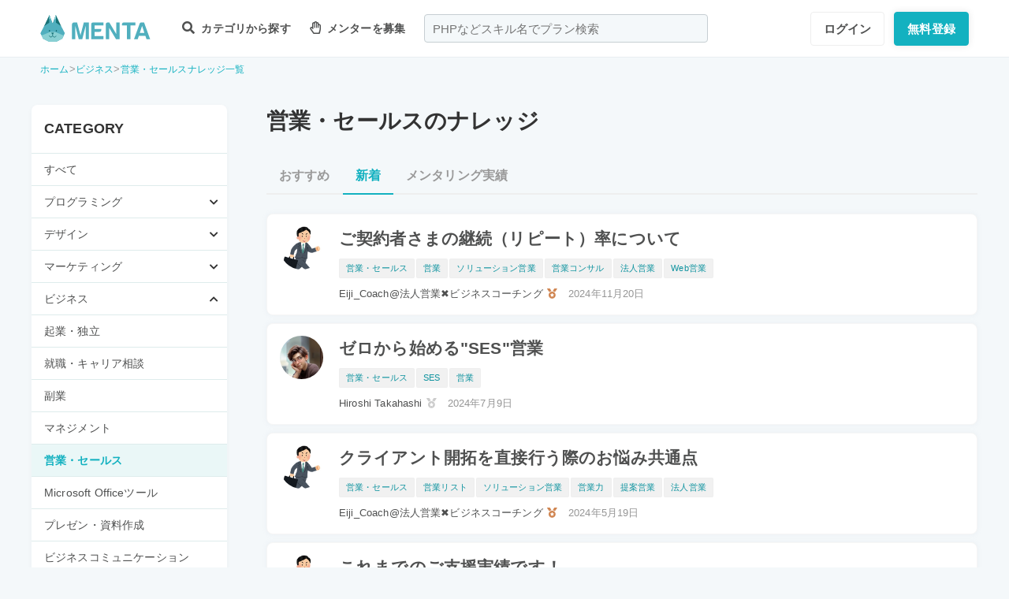

--- FILE ---
content_type: text/html; charset=UTF-8
request_url: https://menta.work/post/category/20?scope=latest
body_size: 13445
content:
<!DOCTYPE html>
<html lang="ja">

<head>
    <meta charset="UTF-8">
    <meta http-equiv="X-UA-Compatible"
          content="IE=edge">
    <title>営業・セールスのナレッジ | 【MENTA】No1.メンターサービスでプロに直接相談しよう！</title>
    <link rel="shortcut icon"
          href="https://menta.work/resource/img/favicon.ico">
    <meta name="csrf-token"
          content="EY5RzG7FwU2CO8YL1uWUjKg7bqJiDIjeEajuAuZl">
            <meta name="thumbnail"
          content="https://menta.work/resource/img/ogp.png">
                <meta property="og:title"
              content="いろんなプロから学べるNo1メンターサービス。スキルを学んで人生の選択肢を広げよう。｜【MENTA】No1.メンターサービスでプロに直接相談しよう！" />
        <meta property="og:description"
          content="MENTAにはさまざまなスキルや経歴をもったプロが3,500名以上。あなたが学んでいることのサポートや悩みなど、マンツーマンで相談することができます。料金も1,000円〜とリーズナブル。あなたのロールモデルになりえるプロをみつけて相談してみませんか？" />
    <meta property="og:type"
          content="website" />
    <meta property="og:url"
          content="https://menta.work/post/category/20?scope=latest" />
    <meta property="og:image"
          content="https://menta.work/resource/img/ogp.png" />
    <meta property="image_src"
          content="https://menta.work/resource/img/ogp.png">
    <meta property="og:locale"
          content="ja_JP" />
    <meta property="fb:app_id"
          content="1236373853159960" />
    <meta name="twitter:card"
          content="summary_large_image">
    <meta name="twitter:site"
          content="@mentajp">
            <meta name="twitter:title"
              content="【MENTA】No1.メンターサービスでプロに直接相談しよう！｜MENTA">
        <meta name="twitter:description"
          content="MENTAにはさまざまなスキルや経歴をもったプロが3,500名以上。あなたが学んでいることのサポートや悩みなど、マンツーマンで相談することができます。料金も1,000円〜とリーズナブル。あなたのロールモデルになりえるプロをみつけて相談してみませんか？">
    <meta name="twitter:image"
          content="https://menta.work/resource/img/ogp.png">
    <meta name="p:domain_verify"
          content="f6fdf31f9c7b382ff94bb5adcb360918" />

            <meta name="robots"
              content="noindex">
    
    
                <link rel="next"
              href="https://menta.work/post/category/20/page2?scope=latest">
    
            <script type="application/ld+json">
        {
            "@context": "https://schema.org",
            "@type": "BreadcrumbList",
            "itemListElement": [
                {
                    "@type": "ListItem",
                    "position": 1,
                    "name": "ホーム",
                    "item": "https://menta.work"
                },
                    {
                "@type": "ListItem",
                "position": 2,
                            "name": "ビジネス",
                            "item": "https://menta.work/post/category/24"
                    },
                        {
            "@type": "ListItem",
            "position": 3,
                    "name": "営業・セールスナレッジ一覧",
                        "item": "https://menta.work/post/category/20"
                }
    ]
}
    </script>

    <link rel="preload" as="style" href="https://menta.work/build/assets/app-Bi1IbDpJ.css" /><link rel="preload" as="style" href="https://menta.work/build/assets/app-CO1C6y64.css" /><link rel="modulepreload" href="https://menta.work/build/assets/app-Cto-id9J.js" /><link rel="stylesheet" href="https://menta.work/build/assets/app-Bi1IbDpJ.css" /><link rel="stylesheet" href="https://menta.work/build/assets/app-CO1C6y64.css" /><script type="module" src="https://menta.work/build/assets/app-Cto-id9J.js" defer></script>    
    <script type="text/javascript">
        (function() {
            var css = document.createElement('link');
            css.href = '/resource/css/fontawesome/css/all.min.css';
            css.rel = 'stylesheet';
            css.type = 'text/css';
            document.getElementsByTagName('head')[0].appendChild(css);
        })();
    </script>

    
    <meta name="viewport"
          content="width=device-width,initial-scale=1,maximum-scale=1.0">

    <!-- Global Site Tag (gtag.js) - Google Analytics -->
    <script async
            src="https://www.googletagmanager.com/gtag/js?id=UA-120129337-1"></script>
    <script>
        window.dataLayer = window.dataLayer || [];

        function gtag() {
            dataLayer.push(arguments);
        }

        gtag('js', new Date());
                    gtag('config', 'UA-120129337-1', {
                'optimize_id': 'GTM-MQ4DT8T'
            });
            </script>

    <!-- Google Tag Manager -->
    <script>
        (function(w, d, s, l, i) {
            w[l] = w[l] || [];
            w[l].push({
                'gtm.start': new Date().getTime(),
                event: 'gtm.js'
            });
            var f = d.getElementsByTagName(s)[0],
                j = d.createElement(s),
                dl = l != 'dataLayer' ? '&l=' + l : '';
            j.async = true;
            j.src =
                'https://www.googletagmanager.com/gtm.js?id=' + i + dl;
            f.parentNode.insertBefore(j, f);
        })(window, document, 'script', 'dataLayer', 'GTM-W8MC72X');
    </script>
    <!-- End Google Tag Manager -->

    <!-- Google Tag Manager -->
    <script>
        (function(w, d, s, l, i) {
            w[l] = w[l] || [];
            w[l].push({
                'gtm.start': new Date().getTime(),
                event: 'gtm.js'
            });
            var f = d.getElementsByTagName(s)[0],
                j = d.createElement(s),
                dl = l != 'dataLayer' ? '&l=' + l : '';
            j.async = true;
            j.src =
                'https://www.googletagmanager.com/gtm.js?id=' + i + dl;
            f.parentNode.insertBefore(j, f);
        })(window, document, 'script', 'dataLayer', 'GTM-WWS8TC92');
    </script>
    <!-- End Google Tag Manager -->

        
    <link rel="apple-touch-icon"
          href="https://menta.work/resource/img/logo-192x192.png">
    <meta name="apple-mobile-web-app-status-bar"
          content="#37a5ac">
    <meta name="theme-color"
          content="#37a5ac">
</head>

<body>
    <!-- Google Tag Manager (noscript) -->
    <noscript>
        <iframe src="https://www.googletagmanager.com/ns.html?id=GTM-W8MC72X"
                height="0"
                width="0"
                style="display:none;visibility:hidden"></iframe>
    </noscript>
    <!-- End Google Tag Manager (noscript) -->

    <!-- Google Tag Manager (noscript) -->
    <noscript>
        <iframe src="https://www.googletagmanager.com/ns.html?id=GTM-WWS8TC92"
                height="0"
                width="0"
                style="display:none;visibility:hidden"></iframe>
    </noscript>
    <!-- End Google Tag Manager (noscript) -->

    
    
    
    

    <!-- swiper.js -->
    <link rel="stylesheet"
          href="https://cdn.jsdelivr.net/npm/swiper@7/swiper-bundle.min.css" />
    <script src="https://cdn.jsdelivr.net/npm/swiper@7/swiper-bundle.min.js"></script>

    <main id="app"
          class=""
          data-action="post/category-index">
        <div class="v-app header-container sticky top-0 z-50">
                                                    
                <header class="header mini pc_header hidden lg:block">
    <div class="header_inner">
        <div class="header_inner_head flexbox">
            <div id="logo">
                <a href="/"
                   class="flexbox"><img src="https://menta.work/resource/img/logo.svg"
                         loading="lazy"
                         alt="ヘッダーロゴ"></a>
            </div>

            
                <ul class="menu gnav flexbox">

                    
                    
                    
                                            <li class="menu_item flexbox"
                            style="margin-right: 24px;">
                            <a href="https://menta.work/plan"><i class="fas fa-search"></i>
                                カテゴリから探す
                            </a>
                            <ul class="bigmenu">
                                                                    <li class="bigmenu_item">
                                        <a class="bigmenu_item_link"
                                           href="https://menta.work/plan/category/1">
                                            プログラミング
                                        </a>
                                        <ul class="grandchild categories">
                                                                                            <li class="grandchild_item">
                                                    <a class="grandchild_item_link"
                                                       href="https://menta.work/plan/category/27">
                                                        サーバーサイド
                                                    </a>
                                                </li>
                                                                                            <li class="grandchild_item">
                                                    <a class="grandchild_item_link"
                                                       href="https://menta.work/plan/category/28">
                                                        フロントエンド
                                                    </a>
                                                </li>
                                                                                            <li class="grandchild_item">
                                                    <a class="grandchild_item_link"
                                                       href="https://menta.work/plan/category/105">
                                                        フルスタック
                                                    </a>
                                                </li>
                                                                                            <li class="grandchild_item">
                                                    <a class="grandchild_item_link"
                                                       href="https://menta.work/plan/category/29">
                                                        スマートフォンアプリ
                                                    </a>
                                                </li>
                                                                                            <li class="grandchild_item">
                                                    <a class="grandchild_item_link"
                                                       href="https://menta.work/plan/category/30">
                                                        インフラ・クラウド
                                                    </a>
                                                </li>
                                                                                            <li class="grandchild_item">
                                                    <a class="grandchild_item_link"
                                                       href="https://menta.work/plan/category/32">
                                                        ゲームプログラム
                                                    </a>
                                                </li>
                                                                                            <li class="grandchild_item">
                                                    <a class="grandchild_item_link"
                                                       href="https://menta.work/plan/category/34">
                                                        WEB制作
                                                    </a>
                                                </li>
                                                                                            <li class="grandchild_item">
                                                    <a class="grandchild_item_link"
                                                       href="https://menta.work/plan/category/104">
                                                        ノーコード
                                                    </a>
                                                </li>
                                                                                    </ul>
                                    </li>
                                                                    <li class="bigmenu_item">
                                        <a class="bigmenu_item_link"
                                           href="https://menta.work/plan/category/6">
                                            デザイン
                                        </a>
                                        <ul class="grandchild categories">
                                                                                            <li class="grandchild_item">
                                                    <a class="grandchild_item_link"
                                                       href="https://menta.work/plan/category/35">
                                                        スマホアプリデザイン
                                                    </a>
                                                </li>
                                                                                            <li class="grandchild_item">
                                                    <a class="grandchild_item_link"
                                                       href="https://menta.work/plan/category/36">
                                                        UI・UX
                                                    </a>
                                                </li>
                                                                                            <li class="grandchild_item">
                                                    <a class="grandchild_item_link"
                                                       href="https://menta.work/plan/category/37">
                                                        CMS構築
                                                    </a>
                                                </li>
                                                                                            <li class="grandchild_item">
                                                    <a class="grandchild_item_link"
                                                       href="https://menta.work/plan/category/38">
                                                        ECサイト構築
                                                    </a>
                                                </li>
                                                                                            <li class="grandchild_item">
                                                    <a class="grandchild_item_link"
                                                       href="https://menta.work/plan/category/39">
                                                        ロゴ／イラスト
                                                    </a>
                                                </li>
                                                                                            <li class="grandchild_item">
                                                    <a class="grandchild_item_link"
                                                       href="https://menta.work/plan/category/40">
                                                        チラシ・パンフレット
                                                    </a>
                                                </li>
                                                                                            <li class="grandchild_item">
                                                    <a class="grandchild_item_link"
                                                       href="https://menta.work/plan/category/96">
                                                        Webデザイン
                                                    </a>
                                                </li>
                                                                                            <li class="grandchild_item">
                                                    <a class="grandchild_item_link"
                                                       href="https://menta.work/plan/category/100">
                                                        プロダクトデザイン
                                                    </a>
                                                </li>
                                                                                            <li class="grandchild_item">
                                                    <a class="grandchild_item_link"
                                                       href="https://menta.work/plan/category/102">
                                                        3Dデザイン
                                                    </a>
                                                </li>
                                                                                            <li class="grandchild_item">
                                                    <a class="grandchild_item_link"
                                                       href="https://menta.work/plan/category/103">
                                                        グラフィックデザイン
                                                    </a>
                                                </li>
                                                                                    </ul>
                                    </li>
                                                                    <li class="bigmenu_item">
                                        <a class="bigmenu_item_link"
                                           href="https://menta.work/plan/category/5">
                                            マーケティング
                                        </a>
                                        <ul class="grandchild categories">
                                                                                            <li class="grandchild_item">
                                                    <a class="grandchild_item_link"
                                                       href="https://menta.work/plan/category/44">
                                                        SEO／SEM
                                                    </a>
                                                </li>
                                                                                            <li class="grandchild_item">
                                                    <a class="grandchild_item_link"
                                                       href="https://menta.work/plan/category/43">
                                                        リスティング・SNS広告運用
                                                    </a>
                                                </li>
                                                                                            <li class="grandchild_item">
                                                    <a class="grandchild_item_link"
                                                       href="https://menta.work/plan/category/72">
                                                        SNSマーケティング
                                                    </a>
                                                </li>
                                                                                            <li class="grandchild_item">
                                                    <a class="grandchild_item_link"
                                                       href="https://menta.work/plan/category/42">
                                                        オフラインマーケティング
                                                    </a>
                                                </li>
                                                                                            <li class="grandchild_item">
                                                    <a class="grandchild_item_link"
                                                       href="https://menta.work/plan/category/45">
                                                        データサイエンティスト
                                                    </a>
                                                </li>
                                                                                            <li class="grandchild_item">
                                                    <a class="grandchild_item_link"
                                                       href="https://menta.work/plan/category/89">
                                                        ブランディング
                                                    </a>
                                                </li>
                                                                                            <li class="grandchild_item">
                                                    <a class="grandchild_item_link"
                                                       href="https://menta.work/plan/category/90">
                                                        アナリティクス
                                                    </a>
                                                </li>
                                                                                            <li class="grandchild_item">
                                                    <a class="grandchild_item_link"
                                                       href="https://menta.work/plan/category/91">
                                                        マーケティング戦略
                                                    </a>
                                                </li>
                                                                                    </ul>
                                    </li>
                                                                    <li class="bigmenu_item">
                                        <a class="bigmenu_item_link"
                                           href="https://menta.work/plan/category/24">
                                            ビジネス
                                        </a>
                                        <ul class="grandchild categories">
                                                                                            <li class="grandchild_item">
                                                    <a class="grandchild_item_link"
                                                       href="https://menta.work/plan/category/3">
                                                        起業・独立
                                                    </a>
                                                </li>
                                                                                            <li class="grandchild_item">
                                                    <a class="grandchild_item_link"
                                                       href="https://menta.work/plan/category/21">
                                                        就職・キャリア相談
                                                    </a>
                                                </li>
                                                                                            <li class="grandchild_item">
                                                    <a class="grandchild_item_link"
                                                       href="https://menta.work/plan/category/71">
                                                        副業
                                                    </a>
                                                </li>
                                                                                            <li class="grandchild_item">
                                                    <a class="grandchild_item_link"
                                                       href="https://menta.work/plan/category/58">
                                                        マネジメント
                                                    </a>
                                                </li>
                                                                                            <li class="grandchild_item">
                                                    <a class="grandchild_item_link"
                                                       href="https://menta.work/plan/category/20">
                                                        営業・セールス
                                                    </a>
                                                </li>
                                                                                            <li class="grandchild_item">
                                                    <a class="grandchild_item_link"
                                                       href="https://menta.work/plan/category/55">
                                                        Microsoft Officeツール
                                                    </a>
                                                </li>
                                                                                            <li class="grandchild_item">
                                                    <a class="grandchild_item_link"
                                                       href="https://menta.work/plan/category/56">
                                                        プレゼン・資料作成
                                                    </a>
                                                </li>
                                                                                            <li class="grandchild_item">
                                                    <a class="grandchild_item_link"
                                                       href="https://menta.work/plan/category/57">
                                                        ビジネスコミュニケーション
                                                    </a>
                                                </li>
                                                                                            <li class="grandchild_item">
                                                    <a class="grandchild_item_link"
                                                       href="https://menta.work/plan/category/60">
                                                        会計・ファイナンス
                                                    </a>
                                                </li>
                                                                                            <li class="grandchild_item">
                                                    <a class="grandchild_item_link"
                                                       href="https://menta.work/plan/category/59">
                                                        広報
                                                    </a>
                                                </li>
                                                                                            <li class="grandchild_item">
                                                    <a class="grandchild_item_link"
                                                       href="https://menta.work/plan/category/99">
                                                        貿易・EC運営
                                                    </a>
                                                </li>
                                                                                    </ul>
                                    </li>
                                                                    <li class="bigmenu_item">
                                        <a class="bigmenu_item_link"
                                           href="https://menta.work/plan/category/31">
                                            AI・機械学習
                                        </a>
                                        <ul class="grandchild categories">
                                                                                            <li class="grandchild_item">
                                                    <a class="grandchild_item_link"
                                                       href="https://menta.work/plan/category/81">
                                                        ChatGPT / プロンプトエンジニアリング
                                                    </a>
                                                </li>
                                                                                            <li class="grandchild_item">
                                                    <a class="grandchild_item_link"
                                                       href="https://menta.work/plan/category/106">
                                                        生成AIビジネス活用
                                                    </a>
                                                </li>
                                                                                            <li class="grandchild_item">
                                                    <a class="grandchild_item_link"
                                                       href="https://menta.work/plan/category/107">
                                                        AIプロダクト開発
                                                    </a>
                                                </li>
                                                                                            <li class="grandchild_item">
                                                    <a class="grandchild_item_link"
                                                       href="https://menta.work/plan/category/84">
                                                        AI画像
                                                    </a>
                                                </li>
                                                                                            <li class="grandchild_item">
                                                    <a class="grandchild_item_link"
                                                       href="https://menta.work/plan/category/82">
                                                        データサイエンス
                                                    </a>
                                                </li>
                                                                                            <li class="grandchild_item">
                                                    <a class="grandchild_item_link"
                                                       href="https://menta.work/plan/category/83">
                                                        機械学習
                                                    </a>
                                                </li>
                                                                                    </ul>
                                    </li>
                                                                    <li class="bigmenu_item">
                                        <a class="bigmenu_item_link"
                                           href="https://menta.work/plan/category/15">
                                            動画・映像
                                        </a>
                                        <ul class="grandchild categories">
                                                                                            <li class="grandchild_item">
                                                    <a class="grandchild_item_link"
                                                       href="https://menta.work/plan/category/51">
                                                        カメラ撮影
                                                    </a>
                                                </li>
                                                                                            <li class="grandchild_item">
                                                    <a class="grandchild_item_link"
                                                       href="https://menta.work/plan/category/52">
                                                        動画編集
                                                    </a>
                                                </li>
                                                                                            <li class="grandchild_item">
                                                    <a class="grandchild_item_link"
                                                       href="https://menta.work/plan/category/53">
                                                        CG・アニメーション
                                                    </a>
                                                </li>
                                                                                            <li class="grandchild_item">
                                                    <a class="grandchild_item_link"
                                                       href="https://menta.work/plan/category/97">
                                                        声優
                                                    </a>
                                                </li>
                                                                                            <li class="grandchild_item">
                                                    <a class="grandchild_item_link"
                                                       href="https://menta.work/plan/category/101">
                                                        画像編集
                                                    </a>
                                                </li>
                                                                                    </ul>
                                    </li>
                                                                    <li class="bigmenu_item">
                                        <a class="bigmenu_item_link"
                                           href="https://menta.work/plan/category/18">
                                            ライティング
                                        </a>
                                        <ul class="grandchild categories">
                                                                                            <li class="grandchild_item">
                                                    <a class="grandchild_item_link"
                                                       href="https://menta.work/plan/category/47">
                                                        ライティング
                                                    </a>
                                                </li>
                                                                                            <li class="grandchild_item">
                                                    <a class="grandchild_item_link"
                                                       href="https://menta.work/plan/category/48">
                                                        翻訳家
                                                    </a>
                                                </li>
                                                                                            <li class="grandchild_item">
                                                    <a class="grandchild_item_link"
                                                       href="https://menta.work/plan/category/49">
                                                        コピーライター
                                                    </a>
                                                </li>
                                                                                    </ul>
                                    </li>
                                                                    <li class="bigmenu_item">
                                        <a class="bigmenu_item_link"
                                           href="https://menta.work/plan/category/2">
                                            語学
                                        </a>
                                        <ul class="grandchild categories">
                                                                                            <li class="grandchild_item">
                                                    <a class="grandchild_item_link"
                                                       href="https://menta.work/plan/category/62">
                                                        英会話
                                                    </a>
                                                </li>
                                                                                            <li class="grandchild_item">
                                                    <a class="grandchild_item_link"
                                                       href="https://menta.work/plan/category/63">
                                                        ビジネス英語
                                                    </a>
                                                </li>
                                                                                            <li class="grandchild_item">
                                                    <a class="grandchild_item_link"
                                                       href="https://menta.work/plan/category/85">
                                                        スペイン語
                                                    </a>
                                                </li>
                                                                                            <li class="grandchild_item">
                                                    <a class="grandchild_item_link"
                                                       href="https://menta.work/plan/category/86">
                                                        中国語
                                                    </a>
                                                </li>
                                                                                            <li class="grandchild_item">
                                                    <a class="grandchild_item_link"
                                                       href="https://menta.work/plan/category/64">
                                                        その他外国語・留学
                                                    </a>
                                                </li>
                                                                                    </ul>
                                    </li>
                                                                    <li class="bigmenu_item">
                                        <a class="bigmenu_item_link"
                                           href="https://menta.work/plan/category/25">
                                            ライフスタイル
                                        </a>
                                        <ul class="grandchild categories">
                                                                                            <li class="grandchild_item">
                                                    <a class="grandchild_item_link"
                                                       href="https://menta.work/plan/category/7">
                                                        悩み相談
                                                    </a>
                                                </li>
                                                                                            <li class="grandchild_item">
                                                    <a class="grandchild_item_link"
                                                       href="https://menta.work/plan/category/66">
                                                        コーチング
                                                    </a>
                                                </li>
                                                                                            <li class="grandchild_item">
                                                    <a class="grandchild_item_link"
                                                       href="https://menta.work/plan/category/67">
                                                        ハンドメイド
                                                    </a>
                                                </li>
                                                                                            <li class="grandchild_item">
                                                    <a class="grandchild_item_link"
                                                       href="https://menta.work/plan/category/68">
                                                        料理
                                                    </a>
                                                </li>
                                                                                            <li class="grandchild_item">
                                                    <a class="grandchild_item_link"
                                                       href="https://menta.work/plan/category/69">
                                                        DIY
                                                    </a>
                                                </li>
                                                                                            <li class="grandchild_item">
                                                    <a class="grandchild_item_link"
                                                       href="https://menta.work/plan/category/92">
                                                        ファッション
                                                    </a>
                                                </li>
                                                                                            <li class="grandchild_item">
                                                    <a class="grandchild_item_link"
                                                       href="https://menta.work/plan/category/93">
                                                        音楽
                                                    </a>
                                                </li>
                                                                                            <li class="grandchild_item">
                                                    <a class="grandchild_item_link"
                                                       href="https://menta.work/plan/category/94">
                                                        格闘技
                                                    </a>
                                                </li>
                                                                                            <li class="grandchild_item">
                                                    <a class="grandchild_item_link"
                                                       href="https://menta.work/plan/category/95">
                                                        ゲーム
                                                    </a>
                                                </li>
                                                                                            <li class="grandchild_item">
                                                    <a class="grandchild_item_link"
                                                       href="https://menta.work/plan/category/98">
                                                        資格試験
                                                    </a>
                                                </li>
                                                                                    </ul>
                                    </li>
                                                                    <li class="bigmenu_item">
                                        <a class="bigmenu_item_link"
                                           href="https://menta.work/plan/category/73">
                                            占い
                                        </a>
                                        <ul class="grandchild categories">
                                                                                            <li class="grandchild_item">
                                                    <a class="grandchild_item_link"
                                                       href="https://menta.work/plan/category/74">
                                                        タロット占い
                                                    </a>
                                                </li>
                                                                                            <li class="grandchild_item">
                                                    <a class="grandchild_item_link"
                                                       href="https://menta.work/plan/category/75">
                                                        マヤ暦・誕生日占い
                                                    </a>
                                                </li>
                                                                                            <li class="grandchild_item">
                                                    <a class="grandchild_item_link"
                                                       href="https://menta.work/plan/category/76">
                                                        手相占い
                                                    </a>
                                                </li>
                                                                                            <li class="grandchild_item">
                                                    <a class="grandchild_item_link"
                                                       href="https://menta.work/plan/category/77">
                                                        占星術
                                                    </a>
                                                </li>
                                                                                    </ul>
                                    </li>
                                                                    <li class="bigmenu_item">
                                        <a class="bigmenu_item_link"
                                           href="https://menta.work/plan/category/78">
                                            フィットネス
                                        </a>
                                        <ul class="grandchild categories">
                                                                                            <li class="grandchild_item">
                                                    <a class="grandchild_item_link"
                                                       href="https://menta.work/plan/category/79">
                                                        ヨガ
                                                    </a>
                                                </li>
                                                                                            <li class="grandchild_item">
                                                    <a class="grandchild_item_link"
                                                       href="https://menta.work/plan/category/80">
                                                        パーソナルトレーニング
                                                    </a>
                                                </li>
                                                                                    </ul>
                                    </li>
                                                                    <li class="bigmenu_item">
                                        <a class="bigmenu_item_link"
                                           href="https://menta.work/plan/category/87">
                                            その他
                                        </a>
                                        <ul class="grandchild categories">
                                                                                            <li class="grandchild_item">
                                                    <a class="grandchild_item_link"
                                                       href="https://menta.work/plan/category/88">
                                                        その他
                                                    </a>
                                                </li>
                                                                                    </ul>
                                    </li>
                                                            </ul>
                        </li>

                        
                                                    <li class="menu_item"
                                style="margin-right: 24px;">
                                <a href="https://menta.work/bosyu/add"><i class="far fa-hand-paper"></i>
                                    メンターを募集
                                </a>
                            </li>
                                                            </ul>

                                    
                    <div class="v-app suggest_search_window">
                        <search-form placeholder="PHPなどスキル名でプラン検索"
                                     plan-index-url="https://menta.work/plan"
                                     old-input=""></search-form>
                    </div>
                 

                <nav class="navi auth_buttons flexbox">
                                            <div class="navi_login"><a href="https://menta.work/login"
                               class="button"
                               tabindex="0"
                               >ログイン</a>
                        </div>
                                                                <div class="navi_entry"><a href="https://menta.work/register/choose?c=header"
                               class="button primaryButton"
                               tabindex="0"
                               >無料登録</a>
                        </div>
                                                        </nav>
                    </div>
    </div>
</header>

                
                <header id="js-toggle-header"
        class="tablet_sp_header flex flex-wrap items-center justify-between md:flex-nowrap lg:hidden">
        <div id="logo"
         class="mt-1 w-1/3 p-1 md:w-1/4">
        <a href="/">
            <img src="https://menta.work/resource/img/logo.svg"
                 loading="lazy"
                 alt="ヘッダーロゴ"
                 class="w-full">
        </a>
    </div>
            <div class="flex-1">
            <input id="nav-input"
                   type="checkbox"
                   class="nav-unshown">
                            
                <div class="tab_search_window_hyoji mr-auto">
                                            
                        <input id="search-input_tab"
                               type="checkbox"
                               class="search-unshown">
                        <div class="menu_icon mr-auto">
                            <label id="search-open"
                                   for="search-input_tab">
                                <div class="search w-full">
    <div class="relative w-full p-1">
        <div class="center-v header_search gray2 absolute left-1 right-1"><i class="fa fa-search"></i></div>
        <div id="q"
             class="m-l-0 w-full appearance-none overflow-hidden whitespace-nowrap rounded-lg bg-gray-200 px-4 py-2">
            <p class="whitespace-nowrap text-center md:ml-6 md:text-left"
               style="color: #757575; opacity: 0.7;">PHPなどスキル名でプラン検索</p>
        </div>
    </div>
</div>
                            </label>
                        </div>
                        <div id="search-content">
        <form action="https://menta.work/plan"
              class="grid items-center gap-3">
            <div class="flex justify-end">
                <button name="close_modal"
                        type="button"
                        class="flex items-center justify-center rounded-md border border-black bg-white p-2 text-black hover:bg-gray-100 hover:text-gray-500 focus:outline-none focus:ring-2 focus:ring-inset focus:ring-indigo-500">
                    <svg class="h-6 w-6"
                         xmlns="http://www.w3.org/2000/svg"
                         fill="none"
                         viewBox="0 0 24 24"
                         stroke="currentColor"
                         aria-hidden="true">
                        <path stroke-linecap="round"
                              stroke-linejoin="round"
                              stroke-width="2"
                              d="M6 18L18 6M6 6l12 12" />
                    </svg>
                </button>
            </div>
            <div>
                <div class="relative">
                    <div class="center-v header_search absolute left-1"><i class="fa fa-search"></i></div>
                    <input class="w-full overflow-hidden whitespace-nowrap text-center"
                           type="text"
                           placeholder="PHPなどスキル名でプラン検索"
                           name="q"
                           value="" />
                </div>
            </div>
            <div class="flex justify-end">
                <button name="search-clear-button"
                        type="button"
                        class="p-2 text-gray-600 underline">検索条件をクリア
                </button>
            </div>
            <div>
                <p class="mb-1">学習方法</p>
                <div class="flex items-center gap-4">
                                            <label class="checkbox-button flex cursor-pointer">
                            <input type="radio"
                                   name="communicationType"
                                   value="1"
                                   >
                            <span class="pl-2 text-menta hover:text-white">チャット</span>
                        </label>
                                            <label class="checkbox-button flex cursor-pointer">
                            <input type="radio"
                                   name="communicationType"
                                   value="2"
                                   >
                            <span class="pl-2 text-menta hover:text-white">ビデオ通話</span>
                        </label>
                                    </div>
            </div>
            <div>
                <p class="mb-1">メンター情報</p>
                <div class="flex flex-wrap items-center gap-4">
                                                                <label class="checkbox-button">
                            <input type="checkbox"
                                   name="register_status[verified]"
                                   value="1"
                                   >
                            <span>本人確認済</span>
                        </label>
                                            <label class="checkbox-button">
                            <input type="checkbox"
                                   name="register_status[has_nda]"
                                   value="1"
                                   >
                            <span>NDA合意済</span>
                        </label>
                                            <label class="checkbox-button">
                            <input type="checkbox"
                                   name="register_status[has_results]"
                                   value="1"
                                   >
                            <span>経歴登録済</span>
                        </label>
                                            <label class="checkbox-button">
                            <input type="checkbox"
                                   name="register_status[logined]"
                                   value="1"
                                   >
                            <span>最終ログイン30日以内</span>
                        </label>
                                    </div>
            </div>
            <div>
                <p class="mb-1">料金</p>
                <div class="flex flex-wrap items-center gap-4">
                                            <label class="checkbox-button">
                            <input type="radio"
                                   name="price"
                                   value="0"
                                   >
                            <span>
                                                                    無料
                                                            </span>
                        </label>
                                            <label class="checkbox-button">
                            <input type="radio"
                                   name="price"
                                   value="3000"
                                   >
                            <span>
                                                                    〜3,000円
                                                            </span>
                        </label>
                                            <label class="checkbox-button">
                            <input type="radio"
                                   name="price"
                                   value="5000"
                                   >
                            <span>
                                                                    〜5,000円
                                                            </span>
                        </label>
                                            <label class="checkbox-button">
                            <input type="radio"
                                   name="price"
                                   value="10000"
                                   >
                            <span>
                                                                    〜10,000円
                                                            </span>
                        </label>
                                            <label class="checkbox-button">
                            <input type="radio"
                                   name="price"
                                   value="20000"
                                   >
                            <span>
                                                                    〜20,000円
                                                            </span>
                        </label>
                                            <label class="checkbox-button">
                            <input type="radio"
                                   name="price"
                                   value="30000"
                                   >
                            <span>
                                                                    〜30,000円
                                                            </span>
                        </label>
                                            <label class="checkbox-button">
                            <input type="radio"
                                   name="price"
                                   value="50000"
                                   >
                            <span>
                                                                    〜50,000円
                                                            </span>
                        </label>
                                    </div>
            </div>
            <div>
                <p class="mb-1">対応時間帯</p>
                <div class="flex flex-wrap items-center gap-4">
                                            <label class="checkbox-button">
                            <input type="checkbox"
                                   name="activity_times[]"
                                   value="1"
                                   >
                            <span>平日朝</span>
                        </label>
                                            <label class="checkbox-button">
                            <input type="checkbox"
                                   name="activity_times[]"
                                   value="2"
                                   >
                            <span>平日日中</span>
                        </label>
                                            <label class="checkbox-button">
                            <input type="checkbox"
                                   name="activity_times[]"
                                   value="3"
                                   >
                            <span>平日夜</span>
                        </label>
                                            <label class="checkbox-button">
                            <input type="checkbox"
                                   name="activity_times[]"
                                   value="4"
                                   >
                            <span>土曜日</span>
                        </label>
                                            <label class="checkbox-button">
                            <input type="checkbox"
                                   name="activity_times[]"
                                   value="5"
                                   >
                            <span>日曜日</span>
                        </label>
                                    </div>
            </div>
            <div>
                <p class="mb-1">返信スピード</p>
                <div class="flex flex-wrap items-center gap-4">
                                            <label class="checkbox-button">
                            <input type="checkbox"
                                   name="reply_speeds[]"
                                   value="1"
                                   >
                            <span>24時間以内</span>
                        </label>
                                            <label class="checkbox-button">
                            <input type="checkbox"
                                   name="reply_speeds[]"
                                   value="2"
                                   >
                            <span> 1〜2日以内</span>
                        </label>
                                            <label class="checkbox-button">
                            <input type="checkbox"
                                   name="reply_speeds[]"
                                   value="3"
                                   >
                            <span> 2〜3日以内</span>
                        </label>
                                            <label class="checkbox-button">
                            <input type="checkbox"
                                   name="reply_speeds[]"
                                   value="4"
                                   >
                            <span> 1週間以内</span>
                        </label>
                                    </div>
            </div>
            <div class="flex items-center justify-center">
                <button type="submit"
                        class="w-full rounded-lg bg-menta px-2 py-4 text-base font-bold text-white">検索
                </button>
            </div>
        </form>
    </div>
    <label class="search-unshown"
           id="search-close"
           for="search-input_tab"></label>
                        <label class="search-unshown"
                               id="search-close"
                               for="search-input_tab"></label>
                                    </div>
                <label class="nav-unshown"
                       id="nav-close"
                       for="nav-input"></label>
                <div id="nav-content">
                    
                                            <div class="p-navi-buttons register-buttons u-color__base_bg">
                            <a href="https://menta.work/register/choose"
                               class="c-button c-button__standard register-button">無料登録</a>
                            <a href="https://menta.work/login"
                               class="text_link alignCenter f13 mt-6 block">ログイン</a>
                        </div>

                        <ul class="p-b2 bggray">
                            <a href="https://menta.work/register/choose?c=sm_plan&amp;login=on">
                                <li>
                                    メンターを探す
                                </li>
                            </a>

                            <a href="https://menta.work/register/choose?c=sm_bosyu&amp;login=on">
                                <li>メンターを募集</li>
                            </a>
                        </ul>
                    
                                    </div>
        </div>
        <div class=" gap-3  flex items-center justify-end">
                            <div class="login"><a href="https://menta.work/login"
                       >ログイン</a>
                </div>
                <div class="navi_entry p-1"><a href="https://menta.work/register/choose"
                       class="button primaryButton"
                       tabindex="0"
                       >登録</a>
                </div>
                                                    <div class="menu_icon menu_icon_last ml-2">
                    <label id="nav-open"
                           for="nav-input">
                        <i class="fas fa-bars"></i>
                    </label>
                </div>
                    </div>

                    <div class="flex-1 md:hidden">
                
                <div class="block w-full">

                    
                    <input id="search-input_sp"
                           type="checkbox"
                           class="search-unshown">
                    <div class="menu_icon flexbox w-full justify-center">
                        <label id="search-open"
                               for="search-input_sp"
                               class="m-r-0 w-full">
                            <div class="search w-full">
    <div class="relative w-full p-1">
        <div class="center-v header_search gray2 absolute left-1 right-1"><i class="fa fa-search"></i></div>
        <div id="q"
             class="m-l-0 w-full appearance-none overflow-hidden whitespace-nowrap rounded-lg bg-gray-200 px-4 py-2">
            <p class="whitespace-nowrap text-center md:ml-6 md:text-left"
               style="color: #757575; opacity: 0.7;">PHPなどスキル名でプラン検索</p>
        </div>
    </div>
</div>
                        </label>
                    </div>
                    <div id="search-content">
        <form action="https://menta.work/plan"
              class="grid items-center gap-3">
            <div class="flex justify-end">
                <button name="close_modal"
                        type="button"
                        class="flex items-center justify-center rounded-md border border-black bg-white p-2 text-black hover:bg-gray-100 hover:text-gray-500 focus:outline-none focus:ring-2 focus:ring-inset focus:ring-indigo-500">
                    <svg class="h-6 w-6"
                         xmlns="http://www.w3.org/2000/svg"
                         fill="none"
                         viewBox="0 0 24 24"
                         stroke="currentColor"
                         aria-hidden="true">
                        <path stroke-linecap="round"
                              stroke-linejoin="round"
                              stroke-width="2"
                              d="M6 18L18 6M6 6l12 12" />
                    </svg>
                </button>
            </div>
            <div>
                <div class="relative">
                    <div class="center-v header_search absolute left-1"><i class="fa fa-search"></i></div>
                    <input class="w-full overflow-hidden whitespace-nowrap text-center"
                           type="text"
                           placeholder="PHPなどスキル名でプラン検索"
                           name="q"
                           value="" />
                </div>
            </div>
            <div class="flex justify-end">
                <button name="search-clear-button"
                        type="button"
                        class="p-2 text-gray-600 underline">検索条件をクリア
                </button>
            </div>
            <div>
                <p class="mb-1">学習方法</p>
                <div class="flex items-center gap-4">
                                            <label class="checkbox-button flex cursor-pointer">
                            <input type="radio"
                                   name="communicationType"
                                   value="1"
                                   >
                            <span class="pl-2 text-menta hover:text-white">チャット</span>
                        </label>
                                            <label class="checkbox-button flex cursor-pointer">
                            <input type="radio"
                                   name="communicationType"
                                   value="2"
                                   >
                            <span class="pl-2 text-menta hover:text-white">ビデオ通話</span>
                        </label>
                                    </div>
            </div>
            <div>
                <p class="mb-1">メンター情報</p>
                <div class="flex flex-wrap items-center gap-4">
                                                                <label class="checkbox-button">
                            <input type="checkbox"
                                   name="register_status[verified]"
                                   value="1"
                                   >
                            <span>本人確認済</span>
                        </label>
                                            <label class="checkbox-button">
                            <input type="checkbox"
                                   name="register_status[has_nda]"
                                   value="1"
                                   >
                            <span>NDA合意済</span>
                        </label>
                                            <label class="checkbox-button">
                            <input type="checkbox"
                                   name="register_status[has_results]"
                                   value="1"
                                   >
                            <span>経歴登録済</span>
                        </label>
                                            <label class="checkbox-button">
                            <input type="checkbox"
                                   name="register_status[logined]"
                                   value="1"
                                   >
                            <span>最終ログイン30日以内</span>
                        </label>
                                    </div>
            </div>
            <div>
                <p class="mb-1">料金</p>
                <div class="flex flex-wrap items-center gap-4">
                                            <label class="checkbox-button">
                            <input type="radio"
                                   name="price"
                                   value="0"
                                   >
                            <span>
                                                                    無料
                                                            </span>
                        </label>
                                            <label class="checkbox-button">
                            <input type="radio"
                                   name="price"
                                   value="3000"
                                   >
                            <span>
                                                                    〜3,000円
                                                            </span>
                        </label>
                                            <label class="checkbox-button">
                            <input type="radio"
                                   name="price"
                                   value="5000"
                                   >
                            <span>
                                                                    〜5,000円
                                                            </span>
                        </label>
                                            <label class="checkbox-button">
                            <input type="radio"
                                   name="price"
                                   value="10000"
                                   >
                            <span>
                                                                    〜10,000円
                                                            </span>
                        </label>
                                            <label class="checkbox-button">
                            <input type="radio"
                                   name="price"
                                   value="20000"
                                   >
                            <span>
                                                                    〜20,000円
                                                            </span>
                        </label>
                                            <label class="checkbox-button">
                            <input type="radio"
                                   name="price"
                                   value="30000"
                                   >
                            <span>
                                                                    〜30,000円
                                                            </span>
                        </label>
                                            <label class="checkbox-button">
                            <input type="radio"
                                   name="price"
                                   value="50000"
                                   >
                            <span>
                                                                    〜50,000円
                                                            </span>
                        </label>
                                    </div>
            </div>
            <div>
                <p class="mb-1">対応時間帯</p>
                <div class="flex flex-wrap items-center gap-4">
                                            <label class="checkbox-button">
                            <input type="checkbox"
                                   name="activity_times[]"
                                   value="1"
                                   >
                            <span>平日朝</span>
                        </label>
                                            <label class="checkbox-button">
                            <input type="checkbox"
                                   name="activity_times[]"
                                   value="2"
                                   >
                            <span>平日日中</span>
                        </label>
                                            <label class="checkbox-button">
                            <input type="checkbox"
                                   name="activity_times[]"
                                   value="3"
                                   >
                            <span>平日夜</span>
                        </label>
                                            <label class="checkbox-button">
                            <input type="checkbox"
                                   name="activity_times[]"
                                   value="4"
                                   >
                            <span>土曜日</span>
                        </label>
                                            <label class="checkbox-button">
                            <input type="checkbox"
                                   name="activity_times[]"
                                   value="5"
                                   >
                            <span>日曜日</span>
                        </label>
                                    </div>
            </div>
            <div>
                <p class="mb-1">返信スピード</p>
                <div class="flex flex-wrap items-center gap-4">
                                            <label class="checkbox-button">
                            <input type="checkbox"
                                   name="reply_speeds[]"
                                   value="1"
                                   >
                            <span>24時間以内</span>
                        </label>
                                            <label class="checkbox-button">
                            <input type="checkbox"
                                   name="reply_speeds[]"
                                   value="2"
                                   >
                            <span> 1〜2日以内</span>
                        </label>
                                            <label class="checkbox-button">
                            <input type="checkbox"
                                   name="reply_speeds[]"
                                   value="3"
                                   >
                            <span> 2〜3日以内</span>
                        </label>
                                            <label class="checkbox-button">
                            <input type="checkbox"
                                   name="reply_speeds[]"
                                   value="4"
                                   >
                            <span> 1週間以内</span>
                        </label>
                                    </div>
            </div>
            <div class="flex items-center justify-center">
                <button type="submit"
                        class="w-full rounded-lg bg-menta px-2 py-4 text-base font-bold text-white">検索
                </button>
            </div>
        </form>
    </div>
    <label class="search-unshown"
           id="search-close"
           for="search-input_tab"></label>
                    <label class="search-unshown"
                           id="search-close"
                           for="search-input_sp"></label>
                </div>
                
            </div>
                </header>

                    </div>

        
        
            <div class="pankuzu items-end justify-between">
        <div class="alignLeft">
            <a href="https://menta.work"
               class="link">ホーム</a>
            <span class="gray2">></span>
                            <a href="https://menta.work/post/category/24"
                   class="link">ビジネス</a>
                <span class="gray2">></span>
                                                    <a href="https://menta.work/post/category/20"
                   class="link">営業・セールスナレッジ一覧 </a>
                    </div>
    </div>

    <div class="back_gray p-t3">

        <div class="inner postMain">

            
            <div class="postMain__left">
                <div class="category_list m-b2">
                    <h4>CATEGORY</h4>
                    <ul class="category_list_content">
                        <li >
                                                                <a href="https://menta.work/post?scope=latest">
                                                        すべて
                            </a>
                        </li>
                                                    <li class="categorylist_child">
                                <div
                                     class="categorylist_child_label tab flexbox ">
                                                                                <a class="categorylist_child_nav"
                                               href="https://menta.work/post/category/1?scope=latest">
                                                                        <span>プログラミング</span>
                                    </a>
                                    <span class="icon_arrow"></span>
                                </div>
                                <ul class="categorylist_grandchild">
                                                                            <li >
                                                                                                <a
                                                       href="https://menta.work/post/category/27?scope=latest">
                                                                                        サーバーサイド
                                            </a>
                                        </li>
                                                                            <li >
                                                                                                <a
                                                       href="https://menta.work/post/category/28?scope=latest">
                                                                                        フロントエンド
                                            </a>
                                        </li>
                                                                            <li >
                                                                                                <a
                                                       href="https://menta.work/post/category/105?scope=latest">
                                                                                        フルスタック
                                            </a>
                                        </li>
                                                                            <li >
                                                                                                <a
                                                       href="https://menta.work/post/category/29?scope=latest">
                                                                                        スマートフォンアプリ
                                            </a>
                                        </li>
                                                                            <li >
                                                                                                <a
                                                       href="https://menta.work/post/category/30?scope=latest">
                                                                                        インフラ・クラウド
                                            </a>
                                        </li>
                                                                            <li >
                                                                                                <a
                                                       href="https://menta.work/post/category/32?scope=latest">
                                                                                        ゲームプログラム
                                            </a>
                                        </li>
                                                                            <li >
                                                                                                <a
                                                       href="https://menta.work/post/category/34?scope=latest">
                                                                                        WEB制作
                                            </a>
                                        </li>
                                                                            <li >
                                                                                                <a
                                                       href="https://menta.work/post/category/104?scope=latest">
                                                                                        ノーコード
                                            </a>
                                        </li>
                                                                    </ul>
                            </li>
                                                    <li class="categorylist_child">
                                <div
                                     class="categorylist_child_label tab flexbox ">
                                                                                <a class="categorylist_child_nav"
                                               href="https://menta.work/post/category/6?scope=latest">
                                                                        <span>デザイン</span>
                                    </a>
                                    <span class="icon_arrow"></span>
                                </div>
                                <ul class="categorylist_grandchild">
                                                                            <li >
                                                                                                <a
                                                       href="https://menta.work/post/category/35?scope=latest">
                                                                                        スマホアプリデザイン
                                            </a>
                                        </li>
                                                                            <li >
                                                                                                <a
                                                       href="https://menta.work/post/category/36?scope=latest">
                                                                                        UI・UX
                                            </a>
                                        </li>
                                                                            <li >
                                                                                                <a
                                                       href="https://menta.work/post/category/37?scope=latest">
                                                                                        CMS構築
                                            </a>
                                        </li>
                                                                            <li >
                                                                                                <a
                                                       href="https://menta.work/post/category/38?scope=latest">
                                                                                        ECサイト構築
                                            </a>
                                        </li>
                                                                            <li >
                                                                                                <a
                                                       href="https://menta.work/post/category/39?scope=latest">
                                                                                        ロゴ／イラスト
                                            </a>
                                        </li>
                                                                            <li >
                                                                                                <a
                                                       href="https://menta.work/post/category/40?scope=latest">
                                                                                        チラシ・パンフレット
                                            </a>
                                        </li>
                                                                            <li >
                                                                                                <a
                                                       href="https://menta.work/post/category/96?scope=latest">
                                                                                        Webデザイン
                                            </a>
                                        </li>
                                                                            <li >
                                                                                                <a
                                                       href="https://menta.work/post/category/100?scope=latest">
                                                                                        プロダクトデザイン
                                            </a>
                                        </li>
                                                                            <li >
                                                                                                <a
                                                       href="https://menta.work/post/category/102?scope=latest">
                                                                                        3Dデザイン
                                            </a>
                                        </li>
                                                                            <li >
                                                                                                <a
                                                       href="https://menta.work/post/category/103?scope=latest">
                                                                                        グラフィックデザイン
                                            </a>
                                        </li>
                                                                    </ul>
                            </li>
                                                    <li class="categorylist_child">
                                <div
                                     class="categorylist_child_label tab flexbox ">
                                                                                <a class="categorylist_child_nav"
                                               href="https://menta.work/post/category/5?scope=latest">
                                                                        <span>マーケティング</span>
                                    </a>
                                    <span class="icon_arrow"></span>
                                </div>
                                <ul class="categorylist_grandchild">
                                                                            <li >
                                                                                                <a
                                                       href="https://menta.work/post/category/44?scope=latest">
                                                                                        SEO／SEM
                                            </a>
                                        </li>
                                                                            <li >
                                                                                                <a
                                                       href="https://menta.work/post/category/43?scope=latest">
                                                                                        リスティング・SNS広告運用
                                            </a>
                                        </li>
                                                                            <li >
                                                                                                <a
                                                       href="https://menta.work/post/category/72?scope=latest">
                                                                                        SNSマーケティング
                                            </a>
                                        </li>
                                                                            <li >
                                                                                                <a
                                                       href="https://menta.work/post/category/42?scope=latest">
                                                                                        オフラインマーケティング
                                            </a>
                                        </li>
                                                                            <li >
                                                                                                <a
                                                       href="https://menta.work/post/category/45?scope=latest">
                                                                                        データサイエンティスト
                                            </a>
                                        </li>
                                                                            <li >
                                                                                                <a
                                                       href="https://menta.work/post/category/89?scope=latest">
                                                                                        ブランディング
                                            </a>
                                        </li>
                                                                            <li >
                                                                                                <a
                                                       href="https://menta.work/post/category/90?scope=latest">
                                                                                        アナリティクス
                                            </a>
                                        </li>
                                                                            <li >
                                                                                                <a
                                                       href="https://menta.work/post/category/91?scope=latest">
                                                                                        マーケティング戦略
                                            </a>
                                        </li>
                                                                    </ul>
                            </li>
                                                    <li class="categorylist_child">
                                <div
                                     class="categorylist_child_label tab flexbox  close ">
                                                                                <a class="categorylist_child_nav"
                                               href="https://menta.work/post/category/24?scope=latest">
                                                                        <span>ビジネス</span>
                                    </a>
                                    <span class="icon_arrow"></span>
                                </div>
                                <ul class="categorylist_grandchild">
                                                                            <li >
                                                                                                <a
                                                       href="https://menta.work/post/category/3?scope=latest">
                                                                                        起業・独立
                                            </a>
                                        </li>
                                                                            <li >
                                                                                                <a
                                                       href="https://menta.work/post/category/21?scope=latest">
                                                                                        就職・キャリア相談
                                            </a>
                                        </li>
                                                                            <li >
                                                                                                <a
                                                       href="https://menta.work/post/category/71?scope=latest">
                                                                                        副業
                                            </a>
                                        </li>
                                                                            <li >
                                                                                                <a
                                                       href="https://menta.work/post/category/58?scope=latest">
                                                                                        マネジメント
                                            </a>
                                        </li>
                                                                            <li  class="active" >
                                                                                                <a
                                                       href="https://menta.work/post/category/20?scope=latest">
                                                                                        営業・セールス
                                            </a>
                                        </li>
                                                                            <li >
                                                                                                <a
                                                       href="https://menta.work/post/category/55?scope=latest">
                                                                                        Microsoft Officeツール
                                            </a>
                                        </li>
                                                                            <li >
                                                                                                <a
                                                       href="https://menta.work/post/category/56?scope=latest">
                                                                                        プレゼン・資料作成
                                            </a>
                                        </li>
                                                                            <li >
                                                                                                <a
                                                       href="https://menta.work/post/category/57?scope=latest">
                                                                                        ビジネスコミュニケーション
                                            </a>
                                        </li>
                                                                            <li >
                                                                                                <a
                                                       href="https://menta.work/post/category/60?scope=latest">
                                                                                        会計・ファイナンス
                                            </a>
                                        </li>
                                                                            <li >
                                                                                                <a
                                                       href="https://menta.work/post/category/59?scope=latest">
                                                                                        広報
                                            </a>
                                        </li>
                                                                            <li >
                                                                                                <a
                                                       href="https://menta.work/post/category/99?scope=latest">
                                                                                        貿易・EC運営
                                            </a>
                                        </li>
                                                                    </ul>
                            </li>
                                                    <li class="categorylist_child">
                                <div
                                     class="categorylist_child_label tab flexbox ">
                                                                                <a class="categorylist_child_nav"
                                               href="https://menta.work/post/category/31?scope=latest">
                                                                        <span>AI・機械学習</span>
                                    </a>
                                    <span class="icon_arrow"></span>
                                </div>
                                <ul class="categorylist_grandchild">
                                                                            <li >
                                                                                                <a
                                                       href="https://menta.work/post/category/81?scope=latest">
                                                                                        ChatGPT / プロンプトエンジニアリング
                                            </a>
                                        </li>
                                                                            <li >
                                                                                                <a
                                                       href="https://menta.work/post/category/106?scope=latest">
                                                                                        生成AIビジネス活用
                                            </a>
                                        </li>
                                                                            <li >
                                                                                                <a
                                                       href="https://menta.work/post/category/107?scope=latest">
                                                                                        AIプロダクト開発
                                            </a>
                                        </li>
                                                                            <li >
                                                                                                <a
                                                       href="https://menta.work/post/category/84?scope=latest">
                                                                                        AI画像
                                            </a>
                                        </li>
                                                                            <li >
                                                                                                <a
                                                       href="https://menta.work/post/category/82?scope=latest">
                                                                                        データサイエンス
                                            </a>
                                        </li>
                                                                            <li >
                                                                                                <a
                                                       href="https://menta.work/post/category/83?scope=latest">
                                                                                        機械学習
                                            </a>
                                        </li>
                                                                    </ul>
                            </li>
                                                    <li class="categorylist_child">
                                <div
                                     class="categorylist_child_label tab flexbox ">
                                                                                <a class="categorylist_child_nav"
                                               href="https://menta.work/post/category/15?scope=latest">
                                                                        <span>動画・映像</span>
                                    </a>
                                    <span class="icon_arrow"></span>
                                </div>
                                <ul class="categorylist_grandchild">
                                                                            <li >
                                                                                                <a
                                                       href="https://menta.work/post/category/51?scope=latest">
                                                                                        カメラ撮影
                                            </a>
                                        </li>
                                                                            <li >
                                                                                                <a
                                                       href="https://menta.work/post/category/52?scope=latest">
                                                                                        動画編集
                                            </a>
                                        </li>
                                                                            <li >
                                                                                                <a
                                                       href="https://menta.work/post/category/53?scope=latest">
                                                                                        CG・アニメーション
                                            </a>
                                        </li>
                                                                            <li >
                                                                                                <a
                                                       href="https://menta.work/post/category/97?scope=latest">
                                                                                        声優
                                            </a>
                                        </li>
                                                                            <li >
                                                                                                <a
                                                       href="https://menta.work/post/category/101?scope=latest">
                                                                                        画像編集
                                            </a>
                                        </li>
                                                                    </ul>
                            </li>
                                                    <li class="categorylist_child">
                                <div
                                     class="categorylist_child_label tab flexbox ">
                                                                                <a class="categorylist_child_nav"
                                               href="https://menta.work/post/category/18?scope=latest">
                                                                        <span>ライティング</span>
                                    </a>
                                    <span class="icon_arrow"></span>
                                </div>
                                <ul class="categorylist_grandchild">
                                                                            <li >
                                                                                                <a
                                                       href="https://menta.work/post/category/47?scope=latest">
                                                                                        ライティング
                                            </a>
                                        </li>
                                                                            <li >
                                                                                                <a
                                                       href="https://menta.work/post/category/48?scope=latest">
                                                                                        翻訳家
                                            </a>
                                        </li>
                                                                            <li >
                                                                                                <a
                                                       href="https://menta.work/post/category/49?scope=latest">
                                                                                        コピーライター
                                            </a>
                                        </li>
                                                                    </ul>
                            </li>
                                                    <li class="categorylist_child">
                                <div
                                     class="categorylist_child_label tab flexbox ">
                                                                                <a class="categorylist_child_nav"
                                               href="https://menta.work/post/category/2?scope=latest">
                                                                        <span>語学</span>
                                    </a>
                                    <span class="icon_arrow"></span>
                                </div>
                                <ul class="categorylist_grandchild">
                                                                            <li >
                                                                                                <a
                                                       href="https://menta.work/post/category/62?scope=latest">
                                                                                        英会話
                                            </a>
                                        </li>
                                                                            <li >
                                                                                                <a
                                                       href="https://menta.work/post/category/63?scope=latest">
                                                                                        ビジネス英語
                                            </a>
                                        </li>
                                                                            <li >
                                                                                                <a
                                                       href="https://menta.work/post/category/85?scope=latest">
                                                                                        スペイン語
                                            </a>
                                        </li>
                                                                            <li >
                                                                                                <a
                                                       href="https://menta.work/post/category/86?scope=latest">
                                                                                        中国語
                                            </a>
                                        </li>
                                                                            <li >
                                                                                                <a
                                                       href="https://menta.work/post/category/64?scope=latest">
                                                                                        その他外国語・留学
                                            </a>
                                        </li>
                                                                    </ul>
                            </li>
                                                    <li class="categorylist_child">
                                <div
                                     class="categorylist_child_label tab flexbox ">
                                                                                <a class="categorylist_child_nav"
                                               href="https://menta.work/post/category/25?scope=latest">
                                                                        <span>ライフスタイル</span>
                                    </a>
                                    <span class="icon_arrow"></span>
                                </div>
                                <ul class="categorylist_grandchild">
                                                                            <li >
                                                                                                <a
                                                       href="https://menta.work/post/category/7?scope=latest">
                                                                                        悩み相談
                                            </a>
                                        </li>
                                                                            <li >
                                                                                                <a
                                                       href="https://menta.work/post/category/66?scope=latest">
                                                                                        コーチング
                                            </a>
                                        </li>
                                                                            <li >
                                                                                                <a
                                                       href="https://menta.work/post/category/67?scope=latest">
                                                                                        ハンドメイド
                                            </a>
                                        </li>
                                                                            <li >
                                                                                                <a
                                                       href="https://menta.work/post/category/68?scope=latest">
                                                                                        料理
                                            </a>
                                        </li>
                                                                            <li >
                                                                                                <a
                                                       href="https://menta.work/post/category/69?scope=latest">
                                                                                        DIY
                                            </a>
                                        </li>
                                                                            <li >
                                                                                                <a
                                                       href="https://menta.work/post/category/92?scope=latest">
                                                                                        ファッション
                                            </a>
                                        </li>
                                                                            <li >
                                                                                                <a
                                                       href="https://menta.work/post/category/93?scope=latest">
                                                                                        音楽
                                            </a>
                                        </li>
                                                                            <li >
                                                                                                <a
                                                       href="https://menta.work/post/category/94?scope=latest">
                                                                                        格闘技
                                            </a>
                                        </li>
                                                                            <li >
                                                                                                <a
                                                       href="https://menta.work/post/category/95?scope=latest">
                                                                                        ゲーム
                                            </a>
                                        </li>
                                                                            <li >
                                                                                                <a
                                                       href="https://menta.work/post/category/98?scope=latest">
                                                                                        資格試験
                                            </a>
                                        </li>
                                                                    </ul>
                            </li>
                                                    <li class="categorylist_child">
                                <div
                                     class="categorylist_child_label tab flexbox ">
                                                                                <a class="categorylist_child_nav"
                                               href="https://menta.work/post/category/73?scope=latest">
                                                                        <span>占い</span>
                                    </a>
                                    <span class="icon_arrow"></span>
                                </div>
                                <ul class="categorylist_grandchild">
                                                                            <li >
                                                                                                <a
                                                       href="https://menta.work/post/category/74?scope=latest">
                                                                                        タロット占い
                                            </a>
                                        </li>
                                                                            <li >
                                                                                                <a
                                                       href="https://menta.work/post/category/75?scope=latest">
                                                                                        マヤ暦・誕生日占い
                                            </a>
                                        </li>
                                                                            <li >
                                                                                                <a
                                                       href="https://menta.work/post/category/76?scope=latest">
                                                                                        手相占い
                                            </a>
                                        </li>
                                                                            <li >
                                                                                                <a
                                                       href="https://menta.work/post/category/77?scope=latest">
                                                                                        占星術
                                            </a>
                                        </li>
                                                                    </ul>
                            </li>
                                                    <li class="categorylist_child">
                                <div
                                     class="categorylist_child_label tab flexbox ">
                                                                                <a class="categorylist_child_nav"
                                               href="https://menta.work/post/category/78?scope=latest">
                                                                        <span>フィットネス</span>
                                    </a>
                                    <span class="icon_arrow"></span>
                                </div>
                                <ul class="categorylist_grandchild">
                                                                            <li >
                                                                                                <a
                                                       href="https://menta.work/post/category/79?scope=latest">
                                                                                        ヨガ
                                            </a>
                                        </li>
                                                                            <li >
                                                                                                <a
                                                       href="https://menta.work/post/category/80?scope=latest">
                                                                                        パーソナルトレーニング
                                            </a>
                                        </li>
                                                                    </ul>
                            </li>
                                                    <li class="categorylist_child">
                                <div
                                     class="categorylist_child_label tab flexbox ">
                                                                                <a class="categorylist_child_nav"
                                               href="https://menta.work/post/category/87?scope=latest">
                                                                        <span>その他</span>
                                    </a>
                                    <span class="icon_arrow"></span>
                                </div>
                                <ul class="categorylist_grandchild">
                                                                            <li >
                                                                                                <a
                                                       href="https://menta.work/post/category/88?scope=latest">
                                                                                        その他
                                            </a>
                                        </li>
                                                                    </ul>
                            </li>
                                            </ul>
                </div>
            </div>

            <div class="postMain__content">
                <form method="GET"
                      action="https://menta.work/post/category/20"
                      accept-charset="UTF-8"
                      class="js-auto-submit">
                    <div class="navbox">
                        <div class="mentorSearch page_title flexbox">
                            <h1>
                                                                    営業・セールスのナレッジ
                                    
                                                            </h1>
                                                                                                                </div>

                                                    
                            
                                                            <input name="category_id"
                                       type="hidden"
                                       value="20">
                                                    
                        <input name="scope"
                               type="hidden"
                               value="latest">
                    </div>

                </form>

                
                    <ul class="navbox__nav flexbox">
                        <li >
                                                            <a href="https://menta.work/post/category/20">おすすめ</a>
                                                    </li>
                        <li  class="active" >
                                                            <a
                                   href="https://menta.work/post/category/20?scope=latest">新着</a>
                                                    </li>
                        <li >
                                                            <a
                                   href="https://menta.work/post/category/20?scope=portfolio">メンタリング実績</a>
                                                    </li>
                    </ul>
                
                <div id="vapp">
                                            <div class="contentCard">
    <div class="contentCard__face">
        <a href="https://menta.work/user/48813">
            <div class="icon size55"
                 style="background-image: url('https://img.menta.work/200/icon/620e3fef66d76.png');"></div>
        </a>
    </div>
    <div class="contentCard__body">
                <div class="contentCard__title">
                            <a href="https://menta.work/post/detail/48813/P866D71z8LSR1rcrIKS2">ご契約者さまの継続（リピート）率について</a>
                    </div>
        <div class="contentCard__txt m-b-5">
                    </div>
        <div class="contentCard__tags">
            <a href="https://menta.work/post/category/20?scope=latest" class="tag">営業・セールス</a>
    
                                                                
                <a href="https://menta.work/post/category/20/tag/823?scope=latest" class="tag">営業</a>
                                                                    
                <a href="https://menta.work/post/category/20/tag/2277?scope=latest" class="tag">ソリューション営業</a>
                                                                    
                <a href="https://menta.work/post/category/20/tag/2531?scope=latest" class="tag">営業コンサル</a>
                                                                    
                <a href="https://menta.work/post/category/20/tag/4262?scope=latest" class="tag">法人営業</a>
                                                                    
                <a href="https://menta.work/post/category/20/tag/4357?scope=latest" class="tag">Web営業</a>
                        </div>
        <div class="contentCard__name">
            <a href="https://menta.work/user/48813" class="editer"><span class="name__text">Eiji_Coach@法人営業✖️ビジネスコーチング</span> <i class="fas fa-medal fa-fw Bronze"></i></a>
            <time itemprop="datepublished">2024年11月20日</time>
                    </div>
    </div>
</div>                                            <div class="contentCard">
    <div class="contentCard__face">
        <a href="https://menta.work/user/83542">
            <div class="icon size55"
                 style="background-image: url('https://img.menta.work/200/icon/672da7b7746a2.jpg');"></div>
        </a>
    </div>
    <div class="contentCard__body">
                <div class="contentCard__title">
                            <a href="https://menta.work/post/detail/83542/RI6oYKUEiUq99MLAHA9P">ゼロから始める&quot;SES&quot;営業</a>
                    </div>
        <div class="contentCard__txt m-b-5">
                    </div>
        <div class="contentCard__tags">
            <a href="https://menta.work/post/category/20?scope=latest" class="tag">営業・セールス</a>
    
                                                                
                <a href="https://menta.work/post/category/20/tag/548?scope=latest" class="tag">SES</a>
                                                                    
                <a href="https://menta.work/post/category/20/tag/823?scope=latest" class="tag">営業</a>
                        </div>
        <div class="contentCard__name">
            <a href="https://menta.work/user/83542" class="editer"><span class="name__text">Hiroshi Takahashi</span> <i class="fas fa-medal fa-fw Silver"></i></a>
            <time itemprop="datepublished">2024年7月9日</time>
                    </div>
    </div>
</div>                                            <div class="contentCard">
    <div class="contentCard__face">
        <a href="https://menta.work/user/48813">
            <div class="icon size55"
                 style="background-image: url('https://img.menta.work/200/icon/620e3fef66d76.png');"></div>
        </a>
    </div>
    <div class="contentCard__body">
                <div class="contentCard__title">
                            <a href="https://menta.work/post/detail/48813/JVQN2wcBA2nvwKRPlgO4">クライアント開拓を直接行う際のお悩み共通点</a>
                    </div>
        <div class="contentCard__txt m-b-5">
                    </div>
        <div class="contentCard__tags">
            <a href="https://menta.work/post/category/20?scope=latest" class="tag">営業・セールス</a>
    
                                                                
                <a href="https://menta.work/post/category/20/tag/2027?scope=latest" class="tag">営業リスト</a>
                                                                    
                <a href="https://menta.work/post/category/20/tag/2277?scope=latest" class="tag">ソリューション営業</a>
                                                                    
                <a href="https://menta.work/post/category/20/tag/2677?scope=latest" class="tag">営業力</a>
                                                                    
                <a href="https://menta.work/post/category/20/tag/3438?scope=latest" class="tag">提案営業</a>
                                                                    
                <a href="https://menta.work/post/category/20/tag/4262?scope=latest" class="tag">法人営業</a>
                        </div>
        <div class="contentCard__name">
            <a href="https://menta.work/user/48813" class="editer"><span class="name__text">Eiji_Coach@法人営業✖️ビジネスコーチング</span> <i class="fas fa-medal fa-fw Bronze"></i></a>
            <time itemprop="datepublished">2024年5月19日</time>
                    </div>
    </div>
</div>                                            <div class="contentCard">
    <div class="contentCard__face">
        <a href="https://menta.work/user/48813">
            <div class="icon size55"
                 style="background-image: url('https://img.menta.work/200/icon/620e3fef66d76.png');"></div>
        </a>
    </div>
    <div class="contentCard__body">
                <div class="contentCard__title">
                            <a href="https://menta.work/post/detail/48813/kwwoR9UqwXk0zXilTPio">これまでのご支援実績です！</a>
                    </div>
        <div class="contentCard__txt m-b-5">
                    </div>
        <div class="contentCard__tags">
            <a href="https://menta.work/post/category/20?scope=latest" class="tag">営業・セールス</a>
    
                                                                
                <a href="https://menta.work/post/category/20/tag/2277?scope=latest" class="tag">ソリューション営業</a>
                                                                    
                <a href="https://menta.work/post/category/20/tag/2677?scope=latest" class="tag">営業力</a>
                                                                    
                <a href="https://menta.work/post/category/20/tag/3603?scope=latest" class="tag">新規開拓営業</a>
                                                                    
                <a href="https://menta.work/post/category/20/tag/4262?scope=latest" class="tag">法人営業</a>
                        </div>
        <div class="contentCard__name">
            <a href="https://menta.work/user/48813" class="editer"><span class="name__text">Eiji_Coach@法人営業✖️ビジネスコーチング</span> <i class="fas fa-medal fa-fw Bronze"></i></a>
            <time itemprop="datepublished">2024年4月14日</time>
                    </div>
    </div>
</div>                                            <div class="contentCard">
    <div class="contentCard__face">
        <a href="https://menta.work/user/4750">
            <div class="icon size55"
                 style="background-image: url('https://img.menta.work/200/icon/61d29a90738b2.jpg');"></div>
        </a>
    </div>
    <div class="contentCard__body">
                <div class="contentCard__title">
                            <a href="https://menta.work/post/detail/4750/b8OFi3DcCkTz76SuMupB">営業コンサルティングの他にも起業や経営、マネジメント、人生相談などお気軽にご相談ください🌟</a>
                    </div>
        <div class="contentCard__txt m-b-5">
                    </div>
        <div class="contentCard__tags">
            <a href="https://menta.work/post/category/20?scope=latest" class="tag">営業・セールス</a>
    
                    </div>
        <div class="contentCard__name">
            <a href="https://menta.work/user/4750" class="editer"><span class="name__text">しょた</span></a>
            <time itemprop="datepublished">2023年2月23日</time>
                    </div>
    </div>
</div>                                            <div class="contentCard">
    <div class="contentCard__face">
        <a href="https://menta.work/user/71326">
            <div class="icon size55"
                 style="background-image: url('https://img.menta.work/200/icon/639c28285b44f.jpg');"></div>
        </a>
    </div>
    <div class="contentCard__body">
                <div class="contentCard__title">
                            <a href="https://menta.work/post/detail/71326/JWmCWfpw3l5kCJJgR9r4">Is a Trending society  New City Paradise</a>
                    </div>
        <div class="contentCard__txt m-b-5">
                    </div>
        <div class="contentCard__tags">
            <a href="https://menta.work/post/category/20?scope=latest" class="tag">営業・セールス</a>
    
                    </div>
        <div class="contentCard__name">
            <a href="https://menta.work/user/71326" class="editer"><span class="name__text">Newcityparadise</span></a>
            <time itemprop="datepublished">2022年12月16日</time>
                    </div>
    </div>
</div>                                            <div class="contentCard">
    <div class="contentCard__face">
        <a href="https://menta.work/user/64834">
            <div class="icon size55"
                 style="background-image: url('https://img.menta.work/200/icon/633ebd553fc44.jpg');"></div>
        </a>
    </div>
    <div class="contentCard__body">
                <div class="contentCard__title">
                            <a href="https://menta.work/post/detail/64834/veCu3PC4sFLks1waTzkS">（26分音声）フリーランスの単価の上げ方　〜話せば決まる「美しいセールス」の準備#2</a>
                    </div>
        <div class="contentCard__txt m-b-5">
                    </div>
        <div class="contentCard__tags">
            <a href="https://menta.work/post/category/20?scope=latest" class="tag">営業・セールス</a>
    
                    </div>
        <div class="contentCard__name">
            <a href="https://menta.work/user/64834" class="editer"><span class="name__text">きむかつ</span></a>
            <time itemprop="datepublished">2022年11月13日</time>
                    </div>
    </div>
</div>                                            <div class="contentCard">
    <div class="contentCard__face">
        <a href="https://menta.work/user/64834">
            <div class="icon size55"
                 style="background-image: url('https://img.menta.work/200/icon/633ebd553fc44.jpg');"></div>
        </a>
    </div>
    <div class="contentCard__body">
                <div class="contentCard__title">
                            <a href="https://menta.work/post/detail/64834/5aaKfOyKiuYu1BMqKQuX">（23分音声）集客力・セールス力よりもターゲティング〜話せば決まる「美しいセールス」の準備#1</a>
                    </div>
        <div class="contentCard__txt m-b-5">
                    </div>
        <div class="contentCard__tags">
            <a href="https://menta.work/post/category/20?scope=latest" class="tag">営業・セールス</a>
    
                    </div>
        <div class="contentCard__name">
            <a href="https://menta.work/user/64834" class="editer"><span class="name__text">きむかつ</span></a>
            <time itemprop="datepublished">2022年11月12日</time>
                    </div>
    </div>
</div>                                            <div class="contentCard">
    <div class="contentCard__face">
        <a href="https://menta.work/user/23823">
            <div class="icon size55"
                 style="background-image: url('https://img.menta.work/200/icon/688b04590a145.png');"></div>
        </a>
    </div>
    <div class="contentCard__body">
                <div class="contentCard__title">
                            <a href="https://menta.work/post/detail/23823/VeIDFRgzOwjRkrnRhTI5">詐欺師が使う禁断の3テクニック</a>
                    </div>
        <div class="contentCard__txt m-b-5">
                    </div>
        <div class="contentCard__tags">
            <a href="https://menta.work/post/category/20?scope=latest" class="tag">営業・セールス</a>
    
                                                                
                <a href="https://menta.work/post/category/20/tag/1063?scope=latest" class="tag">セールス</a>
                                                                    
                <a href="https://menta.work/post/category/20/tag/1135?scope=latest" class="tag">プレゼンテーション</a>
                                                                    
                <a href="https://menta.work/post/category/20/tag/3431?scope=latest" class="tag">プレゼン</a>
                                                                    
                <a href="https://menta.work/post/category/20/tag/3440?scope=latest" class="tag">話し方</a>
                        </div>
        <div class="contentCard__name">
            <a href="https://menta.work/user/23823" class="editer"><span class="name__text">きむにぃ（木村圭）</span></a>
            <time itemprop="datepublished">2021年4月15日</time>
                    </div>
    </div>
</div>                                            <div class="contentCard">
    <div class="contentCard__face">
        <a href="https://menta.work/user/23823">
            <div class="icon size55"
                 style="background-image: url('https://img.menta.work/200/icon/688b04590a145.png');"></div>
        </a>
    </div>
    <div class="contentCard__body">
                <div class="contentCard__title">
                            <a href="https://menta.work/post/detail/23823/uURgGx2bX6peGyhY2013">気づかないうちに印象を悪くする3つの話グセ</a>
                    </div>
        <div class="contentCard__txt m-b-5">
                    </div>
        <div class="contentCard__tags">
            <a href="https://menta.work/post/category/20?scope=latest" class="tag">営業・セールス</a>
    
                                                                
                <a href="https://menta.work/post/category/20/tag/3440?scope=latest" class="tag">話し方</a>
                        </div>
        <div class="contentCard__name">
            <a href="https://menta.work/user/23823" class="editer"><span class="name__text">きむにぃ（木村圭）</span></a>
            <time itemprop="datepublished">2021年4月12日</time>
                    </div>
    </div>
</div>                    
                                    </div>

                <div>
                    <nav>
        <ul class="pagination">
                                                <li class="page-item disabled" aria-disabled="true" aria-label="« 前">
                        <span class="page-link" aria-hidden="true">‹</span>
                    </li>
                                
                
                
                                    <li class="page-item active" aria-current="page">
                        <span class="page-link">1</span>
                    </li>
                                                                            
                
                
                                    <li class="page-item">
                        <a class="page-link" href="https://menta.work/post/category/20/page2?scope=latest">2</a>
                    </li>
                                                    <li class="page-item">
                        <a class="page-link" href="https://menta.work/post/category/20/page2?scope=latest" rel="next" aria-label="次 »">›</a>
                    </li>
                                    </ul>
    </nav>

                </div>

            </div>
        </div>
    </div>


        <portal-target name="modals"
                       multiple></portal-target>

                
                
        <div class="modal">
                    </div>
    </main>

    
    <footer>
                    <section class="footer_pr">
                <div class="footer_pr__container">
                    <img src="/resource/img/footer_logo.png"
                         loading="lazy"
                         width="800"
                         alt="いろんなプロに相談">
                </div>
            </section>

            <section class="about_service about_service_footer">
                <div class="inner noflex">
                    <h2 class="alignCenter">MENTAが選ばれている理由</h2>
                    <div class="about_service__list flexbox">
                        <div class="about_service__list_item">
                            <img src="/resource/img/about/about_service01.svg"
                                 alt="約7,400名のメンターから選べる">
                            <p class="about_service__list_item_head">
                                約7,400名のメンターから選べる</p>
                            <p class="about_service__list_item_body">
                                プログラミング、デザイン、マーケティング、起業など学びたいスキルでピンポイントに探せます。見つからない場合は、メンターを募集することも可能です。
                            </p>
                        </div>
                        <div class="about_service__list_item">
                            <img src="/resource/img/about/about_service02.svg"
                                 alt="個別に教えてもらえる">
                            <p class="about_service__list_item_head">個別に教えてもらえる</p>
                            <p class="about_service__list_item_body">あなたが悩んでいることをダイレクトに相談して、マンツーマンで解決までたどり着くことができます。
                            </p>
                        </div>
                        <div class="about_service__list_item">
                            <img src="/resource/img/about/about_service03.svg"
                                 alt="リーズナブル">
                            <p class="about_service__list_item_head">リーズナブル</p>
                            <p class="about_service__list_item_body">
                                スクールなどの企業ではなく、個人のメンターと直契約するため比較的リーズナブルに教えてもらうことができます。</p>
                        </div>
                    </div>
                </div>

                <div class="top-keyVisual__buttons buttons">
                    <a href="https://menta.work/register/choose?c=main_copy"
                       class="buttons__main alignCenter"
                       onclick="gtag('event', 'click', {'event_category': 'register_choose_footer'});">無料登録してメンターを探す</a>
                </div>

            </section>

            </div>
            <!-- アプリバナーエリア end -->
        
                    <div class="footer_sitemap menu">
                <div class="footer_sitemap_logo">
                    <a href="/"
                       class="flexbox"><img src="https://menta.work/resource/img/logo.svg"
                             loading="lazy"
                             width="140"
                             height="56"
                             alt="フッターロゴ"></a>
                    <p class="footer_sitemap_description">教える、学べる、MENTA</p>
                </div>
                <nav>
                    <h5>About</h5>
                    <ul>
                        <li><a href="https://menta.work/about_mentor">教えたい方</a></li>
                        <li><a href="https://menta.work/about_mentee">学びたい方</a></li>
                        <li><a href="https://intercom.help/mentajp"
                               target="_blank">ご利用ガイド</a></li>
                        <li><a href="https://menta.work/usecase">利用事例の紹介</a></li>
                        <li><a href="https://menta.work/member/config/invite"
                               target="_blank">紹介キャンペーン</a></li>
                        <li><a
                               href="https://menta.work/post/tag/968?scope=latest">お知らせ</a>
                        </li>
                        <li><a href="/mission">ミッションとビジョン</a></li>
                        <li><a href="/contact">お問い合わせ</a></li>
                    </ul>
                </nav>

                <nav>
                    <h5>Legal</h5>
                    <ul>
                        <li><a href="/kiyaku">利用規約</a></li>
                        <li><a href="/tokutei">特定商取引に基づく表記</a></li>
                        <li><a href="/privacy">プライバシーポリシー</a></li>
                    </ul>
                </nav>

                <nav>
                    <h5>Links</h5>
                    <ul>
                        
                                                                            <li><a
                                   href="https://menta.work/register/choose?c=footer_plan&amp;login=on">メンターを探す</a>
                            </li>
                        
                        
                                                                                    <li class="menu_item"><a
                                       href="https://menta.work/register/choose?c=footer_bosyu&amp;login=on">メンターを募集</a>
                                </li>
                                                    
                        
                        <li><a href="https://twitter.com/mentajp"
                               target="_blank">X</a></li>
                        <li><a href="https://menta.work/programming-school"
                               target="_blank">MENTAマガジン</a></li>
                    </ul>
                </nav>

                <nav>
                    <h5>アプリでもっと便利に</h5>
                    <div class="m-t1">
                        <a href="https://apps.apple.com/us/app/menta/id1538066735"
                           target="_blank"><img class="app_badge"
                                 src="https://menta.work/resource/img/appstoreBadge.svg"
                                 width="100"
                                 alt="App Store"></a>
                        <a href="https://play.google.com/store/apps/details?id=jp.iritec.menta"
                           target="_blank"><img class="app_badge"
                                 src="https://menta.work/resource/img/google-play-badge.svg"
                                 height="37"
                                 alt="Google Play"></a>
                    </div>
                </nav>
            </div>
        
        <div class="alignCenter">© <a href="https://iritec.jp/"
               target="_blank">MENTA</a></div>

    </footer>

    <!-- load JavaScript -->
            <script>
        document.addEventListener('DOMContentLoaded', function() {
            const header = document.getElementById('js-toggle-header');
            if (!header) return;
            const headerHeight = header.offsetHeight;
            let startPosition = 0;

            window.addEventListener('scroll', function() {
                const scrollPosition = window.pageYOffset || document.documentElement.scrollTop;
                if (scrollPosition > startPosition && scrollPosition > headerHeight) {
                    header.classList.add('fade-up');
                } else {
                    header.classList.remove('fade-up')
                }
                startPosition = scrollPosition;
            });
        });
    </script>

    <script>
        ! function(d, s, id) {
            var js, fjs = d.getElementsByTagName(s)[0],
                p = /^http:/.test(d.location) ? 'http' : 'https';
            if (!d.getElementById(id)) {
                js = d.createElement(s);
                js.id = id;
                js.src = p + '://platform.twitter.com/widgets.js';
                fjs.parentNode.insertBefore(js, fjs);
            }
        }(document, 'script', 'twitter-wjs');
    </script>
    <script async
            src="//pagead2.googlesyndication.com/pagead/js/adsbygoogle.js"></script>

    <div id="fb-root"></div>
    <script async
            defer
            crossorigin="anonymous"
            src="https://connect.facebook.net/ja_JP/sdk.js#xfbml=1&version=v4.0&appId=887313218078250&autoLogAppEvents=1">
    </script>

</body>

</html>
